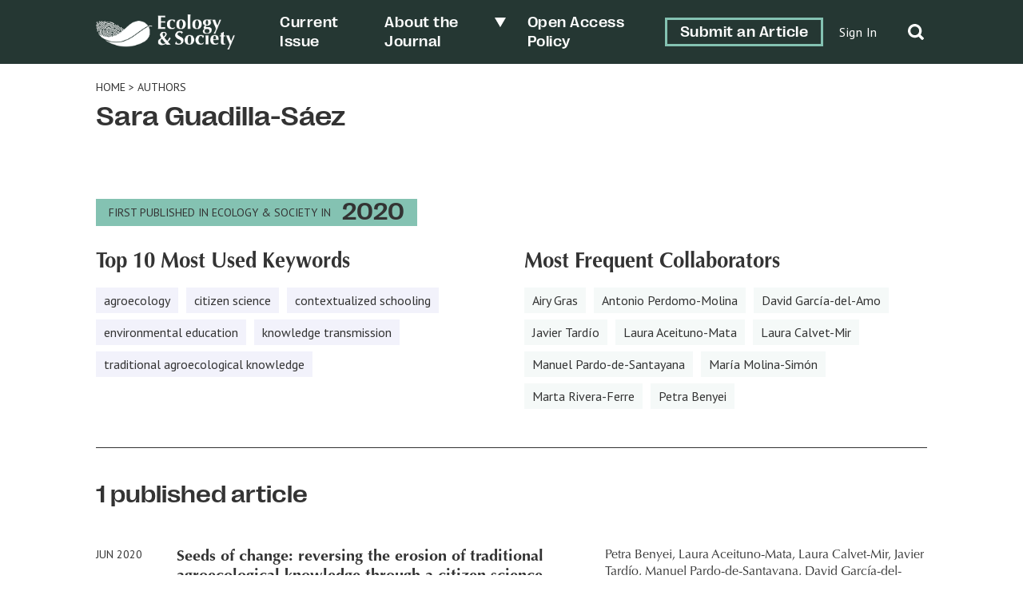

--- FILE ---
content_type: text/html; charset=UTF-8
request_url: https://ecologyandsociety.org/article-author/sara-guadilla-saez/
body_size: 13531
content:
	<!doctype html>
<html dir="ltr" lang="en-US" prefix="og: https://ogp.me/ns#">

<head>
	<meta charset="UTF-8" />
	<meta name="viewport" content="width=device-width, initial-scale=1" />
	<meta name="developer" content="Office/Bureau">
	<!-- Dublin Core meta fields -->
	<link title='schema(DC)' rel='schema.dc' href='http://purl.org/dc/elements/1.1/'/>
<meta name="dc.publisher" content="The Resilience Alliance" >
<meta name="dc.identifier" content="doi:10.5751/ES-11471-250219" >
<meta scheme="RFC1766" name="dc.language" content="en" >
<meta name="dc.title" lang="en" content="Seeds of change: reversing the erosion of traditional agroecological knowledge through a citizen science school program in Catalonia, Spain" >
<meta scheme="W3CDTF" name="dc.date" content="2020-06-29" >
<meta name="dc.source" content="Ecology and Society, Published online: 2020-06-29 | doi:10.5751/ES-11471-250219" >
<meta name="dc.rights" content="© 2020 by the author(s)" >
<meta name="dc.creator" content="Petra Benyei" >
<meta name="dc.creator" content="Laura Aceituno-Mata" >
<meta name="dc.creator" content="Laura Calvet-Mir" >
<meta name="dc.creator" content="Javier Tardío" >
<meta name="dc.creator" content="Manuel Pardo-de-Santayana" >
<meta name="dc.creator" content="David García-del-Amo" >
<meta name="dc.creator" content="Marta Rivera-Ferre" >
<meta name="dc.creator" content="María Molina-Simón" >
<meta name="dc.creator" content="Airy Gras" >
<meta name="dc.creator" content="Antonio Perdomo-Molina" >
<meta name="dc.creator" content="Sara Guadilla-Sáez" >
<meta name="dc.creator" content="Victoria Reyes-García" >
<meta name="citaton_title" content="Seeds of change: reversing the erosion of traditional agroecological knowledge through a citizen science school program in Catalonia, Spain" >
<meta name="citation_doi" content="doi:10.5751/ES-11471-250219" >
<meta name="citation_keywords" content="agroecology, citizen science, contextualized schooling, environmental education, knowledge transmission, traditional agroecological knowledge" >
<meta name="citation_publication_date" content="2020/06/29" >
<meta name="citation_issn" content="1708-3087" >
<meta name="citation_journal_title" content="Ecology and Society" >
<meta name="citation_volume" content="25" >
<meta name="citation_issue" content="2" >
<meta name="citation_pdf_url" content="https://www.ecologyandsociety.org/vol25/iss2/art19/ES-2020-11471.pdf" >
<meta name="citation_author" content="Petra Benyei" >
<meta name="citation_author" content="Laura Aceituno-Mata" >
<meta name="citation_author" content="Laura Calvet-Mir" >
<meta name="citation_author" content="Javier Tardío" >
<meta name="citation_author" content="Manuel Pardo-de-Santayana" >
<meta name="citation_author" content="David García-del-Amo" >
<meta name="citation_author" content="Marta Rivera-Ferre" >
<meta name="citation_author" content="María Molina-Simón" >
<meta name="citation_author" content="Airy Gras" >
<meta name="citation_author" content="Antonio Perdomo-Molina" >
<meta name="citation_author" content="Sara Guadilla-Sáez" >
<meta name="citation_author" content="Victoria Reyes-García" >
	<!-- SOCIAL META TAGS -->
			<meta property="og:title" content="Ecology &amp; Society: Seeds of change: reversing the erosion of traditional agroecological knowledge through a citizen science school program in Catalonia, Spain" />
		<meta property="twitter:title" content="Ecology &amp; Society: Seeds of change: reversing the erosion of traditional agroecological knowledge through a citizen science school program in Catalonia, Spain" />
		<meta property="og:url" content="https://ecologyandsociety.org/article-author/sara-guadilla-saez" />
			<meta property="og:description" content="Understanding valuation of and access to traditional agroecological knowledge (TAeK) in industrialized countries is key to designing initiatives that can reverse the erosion of TAeK. We explored these issues using a quasi-experimental design. We measured valuation and access to TAeK with a survey before and after an intervention based on a citizen science school program. The participants were Catalan agricultural technical students (<em>N</em> = 173), i.e., rural youth with an interest in agriculture and natural resources. We found that the study population values TAeK quite highly and accesses it relatively frequently outside the classroom. Moreover, the intervention, together with hands-on activities such as home gardening, had a positive effect on how much and how often students valued and accessed TAeK. Education programs such as the one presented here could become allies in agroecological transitions that require TAeK to be accessible and valued by future farmers." />
		<meta property="twitter:description" content="Understanding valuation of and access to traditional agroecological knowledge (TAeK) in industrialized countries is key to designing initiatives that can reverse the erosion of TAeK. We explored these issues using a quasi-experimental design. We measured valuation and access to TAeK with a survey before and after an intervention based on a citizen science school program. The participants were Catalan agricultural technical students (<em>N</em> = 173), i.e., rural youth with an interest in agriculture and natural resources. We found that the study population values TAeK quite highly and accesses it relatively frequently outside the classroom. Moreover, the intervention, together with hands-on activities such as home gardening, had a positive effect on how much and how often students valued and accessed TAeK. Education programs such as the one presented here could become allies in agroecological transitions that require TAeK to be accessible and valued by future farmers." />
					<meta property="og:image" content="http://ecologyandsociety.org/wp-content/uploads/2022/06/ES-SocialShare-1200x630-1.png" />
		<meta name="twitter:image" content="http://ecologyandsociety.org/wp-content/uploads/2022/06/ES-SocialShare-1200x630-1.png" />
		<meta name="twitter:card" content="summary_large_image">
	<title>Sara Guadilla-Sáez - Ecology &amp; Society</title>

		<!-- All in One SEO 4.8.6.1 - aioseo.com -->
	<meta name="robots" content="max-image-preview:large" />
	<link rel="canonical" href="https://ecologyandsociety.org/article-author/sara-guadilla-saez/" />
	<meta name="generator" content="All in One SEO (AIOSEO) 4.8.6.1" />
		<script type="application/ld+json" class="aioseo-schema">
			{"@context":"https:\/\/schema.org","@graph":[{"@type":"BreadcrumbList","@id":"https:\/\/ecologyandsociety.org\/article-author\/sara-guadilla-saez\/#breadcrumblist","itemListElement":[{"@type":"ListItem","@id":"https:\/\/ecologyandsociety.org#listItem","position":1,"name":"Home","item":"https:\/\/ecologyandsociety.org","nextItem":{"@type":"ListItem","@id":"https:\/\/ecologyandsociety.org\/article-author\/sara-guadilla-saez\/#listItem","name":"Sara Guadilla-S\u00e1ez"}},{"@type":"ListItem","@id":"https:\/\/ecologyandsociety.org\/article-author\/sara-guadilla-saez\/#listItem","position":2,"name":"Sara Guadilla-S\u00e1ez","previousItem":{"@type":"ListItem","@id":"https:\/\/ecologyandsociety.org#listItem","name":"Home"}}]},{"@type":"CollectionPage","@id":"https:\/\/ecologyandsociety.org\/article-author\/sara-guadilla-saez\/#collectionpage","url":"https:\/\/ecologyandsociety.org\/article-author\/sara-guadilla-saez\/","name":"Sara Guadilla-S\u00e1ez - Ecology & Society","inLanguage":"en-US","isPartOf":{"@id":"https:\/\/ecologyandsociety.org\/#website"},"breadcrumb":{"@id":"https:\/\/ecologyandsociety.org\/article-author\/sara-guadilla-saez\/#breadcrumblist"}},{"@type":"Organization","@id":"https:\/\/ecologyandsociety.org\/#organization","name":"Ecology & Society","description":"A journal of integrative science for resilience and sustainability","url":"https:\/\/ecologyandsociety.org\/","logo":{"@type":"ImageObject","url":"https:\/\/ecologyandsociety.org\/wp-content\/uploads\/2022\/04\/ES-Logo-Final_FullMark-H-W.png","@id":"https:\/\/ecologyandsociety.org\/article-author\/sara-guadilla-saez\/#organizationLogo","width":938,"height":238},"image":{"@id":"https:\/\/ecologyandsociety.org\/article-author\/sara-guadilla-saez\/#organizationLogo"}},{"@type":"WebSite","@id":"https:\/\/ecologyandsociety.org\/#website","url":"https:\/\/ecologyandsociety.org\/","name":"Ecology & Society","description":"A journal of integrative science for resilience and sustainability","inLanguage":"en-US","publisher":{"@id":"https:\/\/ecologyandsociety.org\/#organization"}}]}
		</script>
		<!-- All in One SEO -->

<link rel='dns-prefetch' href='//officebureau.ca' />
<link rel='dns-prefetch' href='//cdnjs.cloudflare.com' />
<link rel='dns-prefetch' href='//cdn.plu.mx' />
<link rel="alternate" type="application/rss+xml" title="Ecology &amp; Society &raquo; Sara Guadilla-Sáez Article Authors Feed" href="https://ecologyandsociety.org/article-author/sara-guadilla-saez/feed/" />
<style id='wp-img-auto-sizes-contain-inline-css' type='text/css'>
img:is([sizes=auto i],[sizes^="auto," i]){contain-intrinsic-size:3000px 1500px}
/*# sourceURL=wp-img-auto-sizes-contain-inline-css */
</style>
<style id='wp-emoji-styles-inline-css' type='text/css'>

	img.wp-smiley, img.emoji {
		display: inline !important;
		border: none !important;
		box-shadow: none !important;
		height: 1em !important;
		width: 1em !important;
		margin: 0 0.07em !important;
		vertical-align: -0.1em !important;
		background: none !important;
		padding: 0 !important;
	}
/*# sourceURL=wp-emoji-styles-inline-css */
</style>
<style id='wp-block-library-inline-css' type='text/css'>
:root{--wp-block-synced-color:#7a00df;--wp-block-synced-color--rgb:122,0,223;--wp-bound-block-color:var(--wp-block-synced-color);--wp-editor-canvas-background:#ddd;--wp-admin-theme-color:#007cba;--wp-admin-theme-color--rgb:0,124,186;--wp-admin-theme-color-darker-10:#006ba1;--wp-admin-theme-color-darker-10--rgb:0,107,160.5;--wp-admin-theme-color-darker-20:#005a87;--wp-admin-theme-color-darker-20--rgb:0,90,135;--wp-admin-border-width-focus:2px}@media (min-resolution:192dpi){:root{--wp-admin-border-width-focus:1.5px}}.wp-element-button{cursor:pointer}:root .has-very-light-gray-background-color{background-color:#eee}:root .has-very-dark-gray-background-color{background-color:#313131}:root .has-very-light-gray-color{color:#eee}:root .has-very-dark-gray-color{color:#313131}:root .has-vivid-green-cyan-to-vivid-cyan-blue-gradient-background{background:linear-gradient(135deg,#00d084,#0693e3)}:root .has-purple-crush-gradient-background{background:linear-gradient(135deg,#34e2e4,#4721fb 50%,#ab1dfe)}:root .has-hazy-dawn-gradient-background{background:linear-gradient(135deg,#faaca8,#dad0ec)}:root .has-subdued-olive-gradient-background{background:linear-gradient(135deg,#fafae1,#67a671)}:root .has-atomic-cream-gradient-background{background:linear-gradient(135deg,#fdd79a,#004a59)}:root .has-nightshade-gradient-background{background:linear-gradient(135deg,#330968,#31cdcf)}:root .has-midnight-gradient-background{background:linear-gradient(135deg,#020381,#2874fc)}:root{--wp--preset--font-size--normal:16px;--wp--preset--font-size--huge:42px}.has-regular-font-size{font-size:1em}.has-larger-font-size{font-size:2.625em}.has-normal-font-size{font-size:var(--wp--preset--font-size--normal)}.has-huge-font-size{font-size:var(--wp--preset--font-size--huge)}.has-text-align-center{text-align:center}.has-text-align-left{text-align:left}.has-text-align-right{text-align:right}.has-fit-text{white-space:nowrap!important}#end-resizable-editor-section{display:none}.aligncenter{clear:both}.items-justified-left{justify-content:flex-start}.items-justified-center{justify-content:center}.items-justified-right{justify-content:flex-end}.items-justified-space-between{justify-content:space-between}.screen-reader-text{border:0;clip-path:inset(50%);height:1px;margin:-1px;overflow:hidden;padding:0;position:absolute;width:1px;word-wrap:normal!important}.screen-reader-text:focus{background-color:#ddd;clip-path:none;color:#444;display:block;font-size:1em;height:auto;left:5px;line-height:normal;padding:15px 23px 14px;text-decoration:none;top:5px;width:auto;z-index:100000}html :where(.has-border-color){border-style:solid}html :where([style*=border-top-color]){border-top-style:solid}html :where([style*=border-right-color]){border-right-style:solid}html :where([style*=border-bottom-color]){border-bottom-style:solid}html :where([style*=border-left-color]){border-left-style:solid}html :where([style*=border-width]){border-style:solid}html :where([style*=border-top-width]){border-top-style:solid}html :where([style*=border-right-width]){border-right-style:solid}html :where([style*=border-bottom-width]){border-bottom-style:solid}html :where([style*=border-left-width]){border-left-style:solid}html :where(img[class*=wp-image-]){height:auto;max-width:100%}:where(figure){margin:0 0 1em}html :where(.is-position-sticky){--wp-admin--admin-bar--position-offset:var(--wp-admin--admin-bar--height,0px)}@media screen and (max-width:600px){html :where(.is-position-sticky){--wp-admin--admin-bar--position-offset:0px}}

/*# sourceURL=wp-block-library-inline-css */
</style><style id='global-styles-inline-css' type='text/css'>
:root{--wp--preset--aspect-ratio--square: 1;--wp--preset--aspect-ratio--4-3: 4/3;--wp--preset--aspect-ratio--3-4: 3/4;--wp--preset--aspect-ratio--3-2: 3/2;--wp--preset--aspect-ratio--2-3: 2/3;--wp--preset--aspect-ratio--16-9: 16/9;--wp--preset--aspect-ratio--9-16: 9/16;--wp--preset--color--black: #000000;--wp--preset--color--cyan-bluish-gray: #abb8c3;--wp--preset--color--white: #ffffff;--wp--preset--color--pale-pink: #f78da7;--wp--preset--color--vivid-red: #cf2e2e;--wp--preset--color--luminous-vivid-orange: #ff6900;--wp--preset--color--luminous-vivid-amber: #fcb900;--wp--preset--color--light-green-cyan: #7bdcb5;--wp--preset--color--vivid-green-cyan: #00d084;--wp--preset--color--pale-cyan-blue: #8ed1fc;--wp--preset--color--vivid-cyan-blue: #0693e3;--wp--preset--color--vivid-purple: #9b51e0;--wp--preset--color--primary-text-colour: #333333;--wp--preset--color--text-colour-light: white;--wp--preset--color--primary-colour: #84C2B2;--wp--preset--color--primary-colour-light: #F5F9F8;--wp--preset--color--primary-colour-medium: #C9DECA;--wp--preset--color--primary-colour-bold: #276C5A;--wp--preset--color--primary-colour-dark: #253733;--wp--preset--color--secondary-colour: #55567A;--wp--preset--color--secondary-colour-light: #f2f2fb;--wp--preset--color--secondary-colour-medium: #BDBEEA;--wp--preset--color--secondary-colour-bold: #7D7D99;--wp--preset--color--secondary-colour-dark: #30304C;--wp--preset--gradient--vivid-cyan-blue-to-vivid-purple: linear-gradient(135deg,rgb(6,147,227) 0%,rgb(155,81,224) 100%);--wp--preset--gradient--light-green-cyan-to-vivid-green-cyan: linear-gradient(135deg,rgb(122,220,180) 0%,rgb(0,208,130) 100%);--wp--preset--gradient--luminous-vivid-amber-to-luminous-vivid-orange: linear-gradient(135deg,rgb(252,185,0) 0%,rgb(255,105,0) 100%);--wp--preset--gradient--luminous-vivid-orange-to-vivid-red: linear-gradient(135deg,rgb(255,105,0) 0%,rgb(207,46,46) 100%);--wp--preset--gradient--very-light-gray-to-cyan-bluish-gray: linear-gradient(135deg,rgb(238,238,238) 0%,rgb(169,184,195) 100%);--wp--preset--gradient--cool-to-warm-spectrum: linear-gradient(135deg,rgb(74,234,220) 0%,rgb(151,120,209) 20%,rgb(207,42,186) 40%,rgb(238,44,130) 60%,rgb(251,105,98) 80%,rgb(254,248,76) 100%);--wp--preset--gradient--blush-light-purple: linear-gradient(135deg,rgb(255,206,236) 0%,rgb(152,150,240) 100%);--wp--preset--gradient--blush-bordeaux: linear-gradient(135deg,rgb(254,205,165) 0%,rgb(254,45,45) 50%,rgb(107,0,62) 100%);--wp--preset--gradient--luminous-dusk: linear-gradient(135deg,rgb(255,203,112) 0%,rgb(199,81,192) 50%,rgb(65,88,208) 100%);--wp--preset--gradient--pale-ocean: linear-gradient(135deg,rgb(255,245,203) 0%,rgb(182,227,212) 50%,rgb(51,167,181) 100%);--wp--preset--gradient--electric-grass: linear-gradient(135deg,rgb(202,248,128) 0%,rgb(113,206,126) 100%);--wp--preset--gradient--midnight: linear-gradient(135deg,rgb(2,3,129) 0%,rgb(40,116,252) 100%);--wp--preset--font-size--small: 13px;--wp--preset--font-size--medium: 20px;--wp--preset--font-size--large: 36px;--wp--preset--font-size--x-large: 42px;--wp--preset--spacing--20: 0.44rem;--wp--preset--spacing--30: 0.67rem;--wp--preset--spacing--40: 1rem;--wp--preset--spacing--50: 1.5rem;--wp--preset--spacing--60: 2.25rem;--wp--preset--spacing--70: 3.38rem;--wp--preset--spacing--80: 5.06rem;--wp--preset--shadow--natural: 6px 6px 9px rgba(0, 0, 0, 0.2);--wp--preset--shadow--deep: 12px 12px 50px rgba(0, 0, 0, 0.4);--wp--preset--shadow--sharp: 6px 6px 0px rgba(0, 0, 0, 0.2);--wp--preset--shadow--outlined: 6px 6px 0px -3px rgb(255, 255, 255), 6px 6px rgb(0, 0, 0);--wp--preset--shadow--crisp: 6px 6px 0px rgb(0, 0, 0);}:where(body) { margin: 0; }.wp-site-blocks > .alignleft { float: left; margin-right: 2em; }.wp-site-blocks > .alignright { float: right; margin-left: 2em; }.wp-site-blocks > .aligncenter { justify-content: center; margin-left: auto; margin-right: auto; }:where(.is-layout-flex){gap: 0.5em;}:where(.is-layout-grid){gap: 0.5em;}.is-layout-flow > .alignleft{float: left;margin-inline-start: 0;margin-inline-end: 2em;}.is-layout-flow > .alignright{float: right;margin-inline-start: 2em;margin-inline-end: 0;}.is-layout-flow > .aligncenter{margin-left: auto !important;margin-right: auto !important;}.is-layout-constrained > .alignleft{float: left;margin-inline-start: 0;margin-inline-end: 2em;}.is-layout-constrained > .alignright{float: right;margin-inline-start: 2em;margin-inline-end: 0;}.is-layout-constrained > .aligncenter{margin-left: auto !important;margin-right: auto !important;}.is-layout-constrained > :where(:not(.alignleft):not(.alignright):not(.alignfull)){margin-left: auto !important;margin-right: auto !important;}body .is-layout-flex{display: flex;}.is-layout-flex{flex-wrap: wrap;align-items: center;}.is-layout-flex > :is(*, div){margin: 0;}body .is-layout-grid{display: grid;}.is-layout-grid > :is(*, div){margin: 0;}body{padding-top: 0px;padding-right: 0px;padding-bottom: 0px;padding-left: 0px;}a:where(:not(.wp-element-button)){text-decoration: underline;}:root :where(.wp-element-button, .wp-block-button__link){background-color: #32373c;border-width: 0;color: #fff;font-family: inherit;font-size: inherit;font-style: inherit;font-weight: inherit;letter-spacing: inherit;line-height: inherit;padding-top: calc(0.667em + 2px);padding-right: calc(1.333em + 2px);padding-bottom: calc(0.667em + 2px);padding-left: calc(1.333em + 2px);text-decoration: none;text-transform: inherit;}.has-black-color{color: var(--wp--preset--color--black) !important;}.has-cyan-bluish-gray-color{color: var(--wp--preset--color--cyan-bluish-gray) !important;}.has-white-color{color: var(--wp--preset--color--white) !important;}.has-pale-pink-color{color: var(--wp--preset--color--pale-pink) !important;}.has-vivid-red-color{color: var(--wp--preset--color--vivid-red) !important;}.has-luminous-vivid-orange-color{color: var(--wp--preset--color--luminous-vivid-orange) !important;}.has-luminous-vivid-amber-color{color: var(--wp--preset--color--luminous-vivid-amber) !important;}.has-light-green-cyan-color{color: var(--wp--preset--color--light-green-cyan) !important;}.has-vivid-green-cyan-color{color: var(--wp--preset--color--vivid-green-cyan) !important;}.has-pale-cyan-blue-color{color: var(--wp--preset--color--pale-cyan-blue) !important;}.has-vivid-cyan-blue-color{color: var(--wp--preset--color--vivid-cyan-blue) !important;}.has-vivid-purple-color{color: var(--wp--preset--color--vivid-purple) !important;}.has-primary-text-colour-color{color: var(--wp--preset--color--primary-text-colour) !important;}.has-text-colour-light-color{color: var(--wp--preset--color--text-colour-light) !important;}.has-primary-colour-color{color: var(--wp--preset--color--primary-colour) !important;}.has-primary-colour-light-color{color: var(--wp--preset--color--primary-colour-light) !important;}.has-primary-colour-medium-color{color: var(--wp--preset--color--primary-colour-medium) !important;}.has-primary-colour-bold-color{color: var(--wp--preset--color--primary-colour-bold) !important;}.has-primary-colour-dark-color{color: var(--wp--preset--color--primary-colour-dark) !important;}.has-secondary-colour-color{color: var(--wp--preset--color--secondary-colour) !important;}.has-secondary-colour-light-color{color: var(--wp--preset--color--secondary-colour-light) !important;}.has-secondary-colour-medium-color{color: var(--wp--preset--color--secondary-colour-medium) !important;}.has-secondary-colour-bold-color{color: var(--wp--preset--color--secondary-colour-bold) !important;}.has-secondary-colour-dark-color{color: var(--wp--preset--color--secondary-colour-dark) !important;}.has-black-background-color{background-color: var(--wp--preset--color--black) !important;}.has-cyan-bluish-gray-background-color{background-color: var(--wp--preset--color--cyan-bluish-gray) !important;}.has-white-background-color{background-color: var(--wp--preset--color--white) !important;}.has-pale-pink-background-color{background-color: var(--wp--preset--color--pale-pink) !important;}.has-vivid-red-background-color{background-color: var(--wp--preset--color--vivid-red) !important;}.has-luminous-vivid-orange-background-color{background-color: var(--wp--preset--color--luminous-vivid-orange) !important;}.has-luminous-vivid-amber-background-color{background-color: var(--wp--preset--color--luminous-vivid-amber) !important;}.has-light-green-cyan-background-color{background-color: var(--wp--preset--color--light-green-cyan) !important;}.has-vivid-green-cyan-background-color{background-color: var(--wp--preset--color--vivid-green-cyan) !important;}.has-pale-cyan-blue-background-color{background-color: var(--wp--preset--color--pale-cyan-blue) !important;}.has-vivid-cyan-blue-background-color{background-color: var(--wp--preset--color--vivid-cyan-blue) !important;}.has-vivid-purple-background-color{background-color: var(--wp--preset--color--vivid-purple) !important;}.has-primary-text-colour-background-color{background-color: var(--wp--preset--color--primary-text-colour) !important;}.has-text-colour-light-background-color{background-color: var(--wp--preset--color--text-colour-light) !important;}.has-primary-colour-background-color{background-color: var(--wp--preset--color--primary-colour) !important;}.has-primary-colour-light-background-color{background-color: var(--wp--preset--color--primary-colour-light) !important;}.has-primary-colour-medium-background-color{background-color: var(--wp--preset--color--primary-colour-medium) !important;}.has-primary-colour-bold-background-color{background-color: var(--wp--preset--color--primary-colour-bold) !important;}.has-primary-colour-dark-background-color{background-color: var(--wp--preset--color--primary-colour-dark) !important;}.has-secondary-colour-background-color{background-color: var(--wp--preset--color--secondary-colour) !important;}.has-secondary-colour-light-background-color{background-color: var(--wp--preset--color--secondary-colour-light) !important;}.has-secondary-colour-medium-background-color{background-color: var(--wp--preset--color--secondary-colour-medium) !important;}.has-secondary-colour-bold-background-color{background-color: var(--wp--preset--color--secondary-colour-bold) !important;}.has-secondary-colour-dark-background-color{background-color: var(--wp--preset--color--secondary-colour-dark) !important;}.has-black-border-color{border-color: var(--wp--preset--color--black) !important;}.has-cyan-bluish-gray-border-color{border-color: var(--wp--preset--color--cyan-bluish-gray) !important;}.has-white-border-color{border-color: var(--wp--preset--color--white) !important;}.has-pale-pink-border-color{border-color: var(--wp--preset--color--pale-pink) !important;}.has-vivid-red-border-color{border-color: var(--wp--preset--color--vivid-red) !important;}.has-luminous-vivid-orange-border-color{border-color: var(--wp--preset--color--luminous-vivid-orange) !important;}.has-luminous-vivid-amber-border-color{border-color: var(--wp--preset--color--luminous-vivid-amber) !important;}.has-light-green-cyan-border-color{border-color: var(--wp--preset--color--light-green-cyan) !important;}.has-vivid-green-cyan-border-color{border-color: var(--wp--preset--color--vivid-green-cyan) !important;}.has-pale-cyan-blue-border-color{border-color: var(--wp--preset--color--pale-cyan-blue) !important;}.has-vivid-cyan-blue-border-color{border-color: var(--wp--preset--color--vivid-cyan-blue) !important;}.has-vivid-purple-border-color{border-color: var(--wp--preset--color--vivid-purple) !important;}.has-primary-text-colour-border-color{border-color: var(--wp--preset--color--primary-text-colour) !important;}.has-text-colour-light-border-color{border-color: var(--wp--preset--color--text-colour-light) !important;}.has-primary-colour-border-color{border-color: var(--wp--preset--color--primary-colour) !important;}.has-primary-colour-light-border-color{border-color: var(--wp--preset--color--primary-colour-light) !important;}.has-primary-colour-medium-border-color{border-color: var(--wp--preset--color--primary-colour-medium) !important;}.has-primary-colour-bold-border-color{border-color: var(--wp--preset--color--primary-colour-bold) !important;}.has-primary-colour-dark-border-color{border-color: var(--wp--preset--color--primary-colour-dark) !important;}.has-secondary-colour-border-color{border-color: var(--wp--preset--color--secondary-colour) !important;}.has-secondary-colour-light-border-color{border-color: var(--wp--preset--color--secondary-colour-light) !important;}.has-secondary-colour-medium-border-color{border-color: var(--wp--preset--color--secondary-colour-medium) !important;}.has-secondary-colour-bold-border-color{border-color: var(--wp--preset--color--secondary-colour-bold) !important;}.has-secondary-colour-dark-border-color{border-color: var(--wp--preset--color--secondary-colour-dark) !important;}.has-vivid-cyan-blue-to-vivid-purple-gradient-background{background: var(--wp--preset--gradient--vivid-cyan-blue-to-vivid-purple) !important;}.has-light-green-cyan-to-vivid-green-cyan-gradient-background{background: var(--wp--preset--gradient--light-green-cyan-to-vivid-green-cyan) !important;}.has-luminous-vivid-amber-to-luminous-vivid-orange-gradient-background{background: var(--wp--preset--gradient--luminous-vivid-amber-to-luminous-vivid-orange) !important;}.has-luminous-vivid-orange-to-vivid-red-gradient-background{background: var(--wp--preset--gradient--luminous-vivid-orange-to-vivid-red) !important;}.has-very-light-gray-to-cyan-bluish-gray-gradient-background{background: var(--wp--preset--gradient--very-light-gray-to-cyan-bluish-gray) !important;}.has-cool-to-warm-spectrum-gradient-background{background: var(--wp--preset--gradient--cool-to-warm-spectrum) !important;}.has-blush-light-purple-gradient-background{background: var(--wp--preset--gradient--blush-light-purple) !important;}.has-blush-bordeaux-gradient-background{background: var(--wp--preset--gradient--blush-bordeaux) !important;}.has-luminous-dusk-gradient-background{background: var(--wp--preset--gradient--luminous-dusk) !important;}.has-pale-ocean-gradient-background{background: var(--wp--preset--gradient--pale-ocean) !important;}.has-electric-grass-gradient-background{background: var(--wp--preset--gradient--electric-grass) !important;}.has-midnight-gradient-background{background: var(--wp--preset--gradient--midnight) !important;}.has-small-font-size{font-size: var(--wp--preset--font-size--small) !important;}.has-medium-font-size{font-size: var(--wp--preset--font-size--medium) !important;}.has-large-font-size{font-size: var(--wp--preset--font-size--large) !important;}.has-x-large-font-size{font-size: var(--wp--preset--font-size--x-large) !important;}
/*# sourceURL=global-styles-inline-css */
</style>

<link rel='stylesheet' id='ctf_styles-css' href='https://ecologyandsociety.org/wp-content/plugins/custom-twitter-feeds/css/ctf-styles.min.css?ver=2.3.1' type='text/css' media='all' />
<link rel='stylesheet' id='nua-styles-css' href='https://ecologyandsociety.org/wp-content/themes/ecologyandsociety/styles/style.css?ver=1.0.1' type='text/css' media='all' />
<link rel='stylesheet' id='ob-swiper-css' href='https://cdnjs.cloudflare.com/ajax/libs/Swiper/8.0.7/swiper-bundle.css?ver=6.9' type='text/css' media='all' />
<script type="text/javascript" src="https://ecologyandsociety.org/wp-includes/js/jquery/jquery.min.js?ver=3.7.1" id="jquery-core-js"></script>
<script type="text/javascript" src="https://ecologyandsociety.org/wp-includes/js/jquery/jquery-migrate.min.js?ver=3.4.1" id="jquery-migrate-js"></script>
<link rel="https://api.w.org/" href="https://ecologyandsociety.org/wp-json/" /><link rel="alternate" title="JSON" type="application/json" href="https://ecologyandsociety.org/wp-json/wp/v2/article-author/3378" /><link rel="EditURI" type="application/rsd+xml" title="RSD" href="https://ecologyandsociety.org/xmlrpc.php?rsd" />
<meta name="generator" content="WordPress 6.9" />
<link rel="icon" href="https://ecologyandsociety.org/wp-content/uploads/2022/04/cropped-ES-Logo-Final_MiniMark-V-CMYK-32x32.png" sizes="32x32" />
<link rel="icon" href="https://ecologyandsociety.org/wp-content/uploads/2022/04/cropped-ES-Logo-Final_MiniMark-V-CMYK-192x192.png" sizes="192x192" />
<link rel="apple-touch-icon" href="https://ecologyandsociety.org/wp-content/uploads/2022/04/cropped-ES-Logo-Final_MiniMark-V-CMYK-180x180.png" />
<meta name="msapplication-TileImage" content="https://ecologyandsociety.org/wp-content/uploads/2022/04/cropped-ES-Logo-Final_MiniMark-V-CMYK-270x270.png" />
<style>.grecaptcha-badge{display:none!important;}</style>	<link rel="preconnect" href="https://fonts.googleapis.com">
	<link rel="preconnect" href="https://fonts.gstatic.com" crossorigin>
	<link href="https://fonts.googleapis.com/css2?family=PT+Sans:wght@400;700&family=Rosario:ital,wght@0,400;0,500;0,700;1,400;1,500;1,700&display=swap" rel="stylesheet">
	<!-- Set css variables here -->
	<style>
		:root {
			--primary-text-colour: #333333;
			--text-colour-light: white;
			--primary-colour: #84C2B2;
			--primary-colour-light: #F5F9F8;
			--primary-colour-medium: #C9DECA;
			--primary-colour-bold: #276C5A;
			--primary-colour-dark: #253733;
			--secondary-colour: #55567A;
			--secondary-colour-light: #f2f2fb;
			--secondary-colour-medium: #BDBEEA;
			--secondary-colour-bold: #7D7D99;
			--secondary-colour-dark: #30304C;
			--primary-font: "Optima", sans-serif;
			--secondary-font: "PPRightGrotesk", sans-serif;
			--tertiary-font: "PT Sans", sans-serif;
			--primary-pattern: ;
			--primary-pattern-white: ;
			--secondary-pattern: url(https://ecologyandsociety.org/wp-content/uploads/2022/03/es-patterns_minidots-black.png);
			--secondary-pattern-white: url(https://ecologyandsociety.org/wp-content/uploads/2022/05/es-patterns_minidots-white.png);
			--tertiary-pattern: ;
			--tertiary-pattern-white: ;
					}
	</style>
</head>

<body class="archive tax-article-author term-sara-guadilla-saez term-3378 wp-custom-logo wp-theme-ecologyandsociety journal--es">
	<!-- Global site tag (gtag.js) - Google Analytics -->
	<script async src="https://www.googletagmanager.com/gtag/js?id=G-6BLTMC6B9N"></script>
	<script>
		window.dataLayer = window.dataLayer || [];

		function gtag() {
			dataLayer.push(arguments);
		}
		gtag('js', new Date());

		gtag('config', 'G-6BLTMC6B9N');
	</script>
		<a class="skip-link screen-reader-text" href="#content">Skip to content</a>
	<div hidden="hidden" class="visuallyhidden">
		<span id="new-window">Opens in a new window</span>
		<span id="external-site">Opens an external site</span>
		<span id="new-window-external-site">Opens an external site in a new window</span>
	</div>
	<header id="header" class="site-header">
		<div class="container flex-container">
			<a href="https://ecologyandsociety.org/" class="custom-logo-link" rel="home"><img width="938" height="238" src="https://ecologyandsociety.org/wp-content/uploads/2022/04/ES-Logo-Final_FullMark-H-W.png" class="custom-logo" alt="Ecology &amp; Society" decoding="async" fetchpriority="high" srcset="https://ecologyandsociety.org/wp-content/uploads/2022/04/ES-Logo-Final_FullMark-H-W.png 938w, https://ecologyandsociety.org/wp-content/uploads/2022/04/ES-Logo-Final_FullMark-H-W-300x76.png 300w, https://ecologyandsociety.org/wp-content/uploads/2022/04/ES-Logo-Final_FullMark-H-W-768x195.png 768w" sizes="(max-width: 938px) 100vw, 938px" /></a>			<button class="site-header__hamburger"><span></span></button>
			<nav class="site-nav"><ul id="menu-header-menu" class="menu"><li id="menu-item-35" class="menu-item menu-item-type-custom menu-item-object-custom menu-item-35"><a class="current" href="https://ecologyandsociety.org/vol31/iss1/">Current Issue</a></li>
<li id="menu-item-3883" class="menu-item menu-item-type-custom menu-item-object-custom menu-item-has-children menu-item-3883"><a>About the Journal</a>
<ul class="sub-menu">
	<li id="menu-item-3882" class="menu-item menu-item-type-post_type menu-item-object-page menu-item-3882"><a href="https://ecologyandsociety.org/our-editors/">Our Editors</a></li>
	<li id="menu-item-4309" class="menu-item menu-item-type-post_type menu-item-object-page menu-item-4309"><a href="https://ecologyandsociety.org/policies/">Policies</a></li>
	<li id="menu-item-4333" class="menu-item menu-item-type-post_type menu-item-object-page menu-item-4333"><a href="https://ecologyandsociety.org/submissions/">Submissions</a></li>
	<li id="menu-item-4345" class="menu-item menu-item-type-post_type menu-item-object-page menu-item-4345"><a href="https://ecologyandsociety.org/contact/">Contact</a></li>
</ul>
</li>
<li id="menu-item-4382" class="menu-item menu-item-type-post_type menu-item-object-page menu-item-4382"><a href="https://ecologyandsociety.org/policies/">Open Access Policy</a></li>
<li id="menu-item-4348" class="btn--outline menu-item menu-item-type-post_type menu-item-object-page menu-item-4348"><a href="https://ecologyandsociety.org/submissions/">Submit an Article</a></li>
<li id="menu-item-4306" class="login menu-item menu-item-type-post_type menu-item-object-page menu-item-4306"><a href="https://ecologyandsociety.org/sign-in/">Sign In</a></li>
</ul></nav>			<div class="site-header__search">
				<div class="search-toggle open-search">
					<svg width="20px" height="20px" viewBox="0 0 20 20" version="1.1" xmlns="http://www.w3.org/2000/svg" xmlns:xlink="http://www.w3.org/1999/xlink">
    <title>Icons/Search</title>
    <defs>
        <polygon id="path-1" points="7.11109052e-16 0 20 0 20 20.0068144 7.11109052e-16 20.0068144"></polygon>
    </defs>
    <g id="Symbols" stroke="none" stroke-width="1" fill="none" fill-rule="evenodd">
        <g id="UI/Icons/Search" transform="translate(0.000000, -0.000000)">
            <path d="M8.63881396,14.052051 C7.20328633,14.052051 5.8265643,13.4818364 4.81145393,12.4667974 C3.79645061,11.4517941 3.22620038,10.0750721 3.22620038,8.63940171 C3.22620038,7.20387407 3.79641493,5.82729478 4.81145393,4.81207736 C5.82645725,3.79707404 7.20317928,3.22678812 8.63881396,3.22678812 C10.0742345,3.22678812 11.4509566,3.79700268 12.4658172,4.81207736 C13.4809632,5.82708068 14.0512135,7.20380271 14.0512135,8.63940171 C14.0512135,10.0749293 13.4809989,11.4516514 12.4658172,12.4667974 C11.4508138,13.4818007 10.0740918,14.052051 8.63881396,14.052051 L8.63881396,14.052051 Z M19.6623673,17.1692477 L15.8453554,13.3522714 C17.0142595,11.5665864 17.4798158,9.41104687 17.152103,7.30221646 C16.8242475,5.193279 15.7263168,3.28074084 14.0705536,1.93402822 C12.4149332,0.587458343 10.3188416,-0.097512784 8.18713838,0.0112133582 C6.05564925,0.120082232 4.04041538,1.01519063 2.53031025,2.52336888 C1.02034785,4.03168986 0.12295574,6.04610302 0.011731787,8.17734237 C-0.0994921661,10.3085817 0.583230931,12.4054226 1.92787393,14.0628986 C3.27255261,15.7201962 5.18394891,16.8201964 7.29245818,17.1504427 C9.40096745,17.4806533 11.5569351,17.0174521 13.3439404,15.8506176 L17.1623797,19.6690925 C17.3786901,19.8852959 17.6719688,20.0068323 17.977915,20.0068323 C18.2837184,20.0068323 18.5771398,19.8852959 18.7934503,19.6690925 L19.6622603,18.8002469 L19.6622603,18.8001041 C19.8786064,18.5837937 20,18.290515 20,17.9846045 C20,17.6788011 19.8786064,17.3853797 19.6622603,17.1690693 L19.6623673,17.1692477 Z" id="Fill-1" fill="white"></path>
        </g>
    </g>
</svg>				</div>
				<div class="search-toggle close-search">
					<svg width="30px" height="30px" viewBox="0 0 30 30" version="1.1" xmlns="http://www.w3.org/2000/svg" xmlns:xlink="http://www.w3.org/1999/xlink">
    <title>Icons/Close</title>
    <g id="Symbols" stroke="none" stroke-width="1" fill="none" fill-rule="evenodd" stroke-linecap="square">
        <g id="Icons/Close" stroke="#FFFFFF" stroke-width="5">
            <line x1="3.56073625" y1="3.6039203" x2="26.89526" y2="26.9384441" id="Line-4"></line>
            <line x1="27.2488134" y1="3.25036691" x2="3.91428964" y2="26.5848907" id="Line-4"></line>
        </g>
    </g>
</svg>				</div>
			</div>
		</div>
					<div class="site-header__search-bar">
				<div class="container">
					<form class="site-header__search-form" action="/">
						<div class="site-header__search-input-container">
							<svg width="20px" height="20px" viewBox="0 0 20 20" version="1.1" xmlns="http://www.w3.org/2000/svg" xmlns:xlink="http://www.w3.org/1999/xlink">
    <title>Icons/Search</title>
    <defs>
        <polygon id="path-1" points="7.11109052e-16 0 20 0 20 20.0068144 7.11109052e-16 20.0068144"></polygon>
    </defs>
    <g id="Symbols" stroke="none" stroke-width="1" fill="none" fill-rule="evenodd">
        <g id="UI/Icons/Search" transform="translate(0.000000, -0.000000)">
            <path d="M8.63881396,14.052051 C7.20328633,14.052051 5.8265643,13.4818364 4.81145393,12.4667974 C3.79645061,11.4517941 3.22620038,10.0750721 3.22620038,8.63940171 C3.22620038,7.20387407 3.79641493,5.82729478 4.81145393,4.81207736 C5.82645725,3.79707404 7.20317928,3.22678812 8.63881396,3.22678812 C10.0742345,3.22678812 11.4509566,3.79700268 12.4658172,4.81207736 C13.4809632,5.82708068 14.0512135,7.20380271 14.0512135,8.63940171 C14.0512135,10.0749293 13.4809989,11.4516514 12.4658172,12.4667974 C11.4508138,13.4818007 10.0740918,14.052051 8.63881396,14.052051 L8.63881396,14.052051 Z M19.6623673,17.1692477 L15.8453554,13.3522714 C17.0142595,11.5665864 17.4798158,9.41104687 17.152103,7.30221646 C16.8242475,5.193279 15.7263168,3.28074084 14.0705536,1.93402822 C12.4149332,0.587458343 10.3188416,-0.097512784 8.18713838,0.0112133582 C6.05564925,0.120082232 4.04041538,1.01519063 2.53031025,2.52336888 C1.02034785,4.03168986 0.12295574,6.04610302 0.011731787,8.17734237 C-0.0994921661,10.3085817 0.583230931,12.4054226 1.92787393,14.0628986 C3.27255261,15.7201962 5.18394891,16.8201964 7.29245818,17.1504427 C9.40096745,17.4806533 11.5569351,17.0174521 13.3439404,15.8506176 L17.1623797,19.6690925 C17.3786901,19.8852959 17.6719688,20.0068323 17.977915,20.0068323 C18.2837184,20.0068323 18.5771398,19.8852959 18.7934503,19.6690925 L19.6622603,18.8002469 L19.6622603,18.8001041 C19.8786064,18.5837937 20,18.290515 20,17.9846045 C20,17.6788011 19.8786064,17.3853797 19.6622603,17.1690693 L19.6623673,17.1692477 Z" id="Fill-1" fill="white"></path>
        </g>
    </g>
</svg>
															<input id="nav_search" aria-label="Search" type="text" name="s" placeholder="Enter a keyword to start your search">
							
						</div>
						<button type="submit" aria-label="Submit Search" class="btn btn--search">Search</button>
					</form>
									</div>
			</div>
			</header>
	<div id="content" class="site-content">
		<main id="main" class="site-main" role="main">

        <div class="header">
            <div class="container">
                <div class="breadcrumb overline"><a href="https://ecologyandsociety.org">Home</a> > Authors</div>
                                <h1>Sara Guadilla-Sáez</h1>
            </div>
        </div>
        <div class="author">
            <div class="container">
                <div class="author__callout">
                                            <div class="overline">First published in Ecology &amp; Society in <span>2020</span></div>
                                    </div>
                <div class="author__extras flex-container">
                    <div class="author__keywords">
                                                                            <h3>Top 10 Most Used Keywords</h3>
                            <div class="author__termlist">
                                                                    <a href="https://ecologyandsociety.org/tag/agroecology/" class="btn btn--term">agroecology</a>
                                                                    <a href="https://ecologyandsociety.org/tag/citizen-science/" class="btn btn--term">citizen science</a>
                                                                    <a href="https://ecologyandsociety.org/tag/contextualized-schooling/" class="btn btn--term">contextualized schooling</a>
                                                                    <a href="https://ecologyandsociety.org/tag/environmental-education/" class="btn btn--term">environmental education</a>
                                                                    <a href="https://ecologyandsociety.org/tag/knowledge-transmission/" class="btn btn--term">knowledge transmission</a>
                                                                    <a href="https://ecologyandsociety.org/tag/traditional-agroecological-knowledge/" class="btn btn--term">traditional agroecological knowledge</a>
                                                            </div>
                                            </div>
                    <div class="author__collab">
                                                                            <h3>Most Frequent Collaborators</h3>
                            <div class="author__termlist">
                                                                    <a href="https://ecologyandsociety.org/article-author/airy-gras/" class="btn btn--term btn--author">Airy Gras</a>
                                                                    <a href="https://ecologyandsociety.org/article-author/antonio-perdomo-molina/" class="btn btn--term btn--author">Antonio Perdomo-Molina</a>
                                                                    <a href="https://ecologyandsociety.org/article-author/david-garcia-del-amo/" class="btn btn--term btn--author">David García-del-Amo</a>
                                                                    <a href="https://ecologyandsociety.org/article-author/javier-tardio/" class="btn btn--term btn--author">Javier Tardío</a>
                                                                    <a href="https://ecologyandsociety.org/article-author/laura-aceituno-mata/" class="btn btn--term btn--author">Laura Aceituno-Mata</a>
                                                                    <a href="https://ecologyandsociety.org/article-author/laura-calvet-mir/" class="btn btn--term btn--author">Laura Calvet-Mir</a>
                                                                    <a href="https://ecologyandsociety.org/article-author/manuel-pardo-de-santayana/" class="btn btn--term btn--author">Manuel Pardo-de-Santayana</a>
                                                                    <a href="https://ecologyandsociety.org/article-author/maria-molina-simon/" class="btn btn--term btn--author">María Molina-Simón</a>
                                                                    <a href="https://ecologyandsociety.org/article-author/marta-rivera-ferre/" class="btn btn--term btn--author">Marta Rivera-Ferre</a>
                                                                    <a href="https://ecologyandsociety.org/article-author/petra-benyei/" class="btn btn--term btn--author">Petra Benyei</a>
                                                            </div>
                                            </div>
                </div>
            </div>
            <div class="toc container">
                                    <h2>1 published article</h2>
                                <ul>
                                    <li>
                        <span class="overline">Jun 2020</span>
                        <h3 class="toc__title"><a href="https://ecologyandsociety.org/vol25/iss2/art19/">Seeds of change: reversing the erosion of traditional agroecological knowledge through a citizen science school program in Catalonia, Spain</a></h3>
                        <span>
                                                        <div class="toc__authors">                                    <a href="https://ecologyandsociety.org/article-author/petra-benyei/" class="author__name">Petra Benyei,</a>
                                                                    <a href="https://ecologyandsociety.org/article-author/laura-aceituno-mata/" class="author__name">Laura Aceituno-Mata,</a>
                                                                    <a href="https://ecologyandsociety.org/article-author/laura-calvet-mir/" class="author__name">Laura Calvet-Mir,</a>
                                                                    <a href="https://ecologyandsociety.org/article-author/javier-tardio/" class="author__name">Javier Tardío,</a>
                                                                    <a href="https://ecologyandsociety.org/article-author/manuel-pardo-de-santayana/" class="author__name">Manuel Pardo-de-Santayana,</a>
                                                                    <a href="https://ecologyandsociety.org/article-author/david-garcia-del-amo/" class="author__name">David García-del-Amo,</a>
                                                                    <a href="https://ecologyandsociety.org/article-author/marta-rivera-ferre/" class="author__name">Marta Rivera-Ferre,</a>
                                                                    <a href="https://ecologyandsociety.org/article-author/maria-molina-simon/" class="author__name">María Molina-Simón,</a>
                                                                    <a href="https://ecologyandsociety.org/article-author/airy-gras/" class="author__name">Airy Gras,</a>
                                                                    <a href="https://ecologyandsociety.org/article-author/antonio-perdomo-molina/" class="author__name">Antonio Perdomo-Molina,</a>
                                                                    <a href="https://ecologyandsociety.org/article-author/sara-guadilla-saez/" class="author__name">Sara Guadilla-Sáez,</a>
                                                                    <a href="https://ecologyandsociety.org/article-author/victoria-reyes-garcia/" class="author__name">Victoria Reyes-García</a>
                                                            </div>
                        </span>
                    </li>
                                </ul>
                <div class="toc__pagination"></div>
            </div>
        </div>
                </main><!-- #main -->
	</div><!-- #content -->
    <footer class="site-footer" role="contentinfo"> 
        <div class="container flex-container">
            <div class="site-footer__form">
                    <!-- Begin Mailchimp Signup Form -->
    <link href="//cdn-images.mailchimp.com/embedcode/classic-10_7.css" rel="stylesheet" type="text/css">
    <style type="text/css">
        #mc_embed_signup{background:#fff; clear:left; font:14px Helvetica,Arial,sans-serif;  width:600px;}
        /* Add your own Mailchimp form style overrides in your site stylesheet or in this style block.
        We recommend moving this block and the preceding CSS link to the HEAD of your HTML file. */
    </style>
    <div id="mc_embed_signup">
        <form action="https://ecologyandsociety.us7.list-manage.com/subscribe/post?u=d63a16ffab3d1c6693abe0fec&amp;id=7dd9a96550" method="post" id="mc-embedded-subscribe-form" name="mc-embedded-subscribe-form" class="validate" target="_blank" novalidate>
            <div id="mc_embed_signup_scroll">
                <h2>Subscribe for updates</h2>
                <div class="indicates-required"><span class="asterisk">*</span> indicates required</div>
                <div class="mc-field-group">
                    <label for="mce-FNAME">First Name  <span class="asterisk">*</span></label>
                    <input type="text" value="" name="FNAME" class="required" id="mce-FNAME">
                </div>
                <div class="mc-field-group">
                    <label for="mce-LNAME">Last Name  <span class="asterisk">*</span></label>
                    <input type="text" value="" name="LNAME" class="required" id="mce-LNAME">
                </div>
                <div class="mc-field-group">
                    <label for="mce-EMAIL">Email Address  <span class="asterisk">*</span></label>
                    <input type="email" value="" name="EMAIL" class="required email" id="mce-EMAIL">
                </div>
<div hidden="true"><input type="hidden" name="tags" value="6734527"></div>
                <div id="mce-responses" class="clear">
                    <div class="response" id="mce-error-response" style="display:none"></div>
                    <div class="response" id="mce-success-response" style="display:none"></div>
                </div>    <!-- real people should not fill this in and expect good things - do not remove this or risk form bot signups-->
                <div style="position: absolute; left: -5000px;" aria-hidden="true"><input type="text" name="b_d63a16ffab3d1c6693abe0fec_7dd9a96550" tabindex="-1" value=""></div>
                <div class="clear"><input type="submit" value="Subscribe" name="subscribe" id="mc-embedded-subscribe" class="button"></div>
            </div>
        </form>
    </div>
    <script type='text/javascript' src='//s3.amazonaws.com/downloads.mailchimp.com/js/mc-validate.js'></script><script type='text/javascript'>(function($) {window.fnames = new Array(); window.ftypes = new Array();fnames[0]='EMAIL';ftypes[0]='email';fnames[1]='FNAME';ftypes[1]='text';fnames[2]='LNAME';ftypes[2]='text';fnames[3]='ADDRESS';ftypes[3]='address';fnames[4]='PHONE';ftypes[4]='phone';fnames[5]='BIRTHDAY';ftypes[5]='birthday';}(jQuery));var $mcj = jQuery.noConflict(true);</script>
    <!--End mc_embed_signup-->            </div>
            <div class="site-footer__nav flex-container">
                <div class="site-footer__utility">
                    <div class="flex-container">
                        <div class="site-footer__sitetitle">
                                                                                        <a href="https://ecologyandsociety.org"><img src="https://ecologyandsociety.org/wp-content/uploads/2022/05/ES-Logo-Final_FullMark-V-W-1.svg" alt=""></a>
                                                    </div>
                                            </div>
                    <nav class="footer-nav"><ul id="menu-footer-menu" class="menu"><li id="menu-item-4386" class="menu-item menu-item-type-post_type menu-item-object-page menu-item-4386"><a href="https://ecologyandsociety.org/submissions/">Submit an Article</a></li>
<li id="menu-item-12934" class="menu-item menu-item-type-custom menu-item-object-custom menu-item-12934"><a href="/submissions#submission-process">Submission Guidelines</a></li>
<li id="menu-item-3344" class="menu-item menu-item-type-custom menu-item-object-custom menu-item-3344"><a class="current" href="https://ecologyandsociety.org/vol31/iss1/">Current Issue</a></li>
<li id="menu-item-4389" class="menu-item menu-item-type-post_type menu-item-object-page menu-item-4389"><a href="https://ecologyandsociety.org/policies/">Journal Policies</a></li>
<li id="menu-item-3346" class="menu-item menu-item-type-custom menu-item-object-custom menu-item-3346"><a href="/issue">Find Back Issues</a></li>
<li id="menu-item-4391" class="menu-item menu-item-type-post_type menu-item-object-page menu-item-4391"><a href="https://ecologyandsociety.org/policies/">Open Access Policy</a></li>
<li id="menu-item-4388" class="menu-item menu-item-type-custom menu-item-object-custom menu-item-4388"><a href="/feature">Find Features</a></li>
<li id="menu-item-4392" class="menu-item menu-item-type-post_type menu-item-object-page menu-item-4392"><a href="https://ecologyandsociety.org/contact/">Contact</a></li>
</ul></nav>                </div>
                <div class="site-footer__text"><p>Resilience Alliance is a registered 501 (c)(3) non-profit organization</p>
<p><a href="http://ecologyandsociety.org/policies/">Permissions and Copyright Information</a></p>
<p>Online and Open Access since 1997</p>
<p>Ecology and Society is now licensing all its articles under the Creative Commons Attribution 4.0 International License</p>
<p>Ecology and Society ISSN: 1708-3087</p>
</div>
            </div> 
        </div>
        			<div class="site-footer__pattern" style="background-image: url(https://ecologyandsociety.org/wp-content/uploads/2022/05/es-patterns_minidots-white.png);"></div>
		        <script type="text/javascript" src="//cdn.plu.mx/widget-summary.js"></script>
    </footer>
    <script type="speculationrules">
{"prefetch":[{"source":"document","where":{"and":[{"href_matches":"/*"},{"not":{"href_matches":["/wp-*.php","/wp-admin/*","/wp-content/uploads/*","/wp-content/*","/wp-content/plugins/*","/wp-content/themes/ecologyandsociety/*","/*\\?(.+)"]}},{"not":{"selector_matches":"a[rel~=\"nofollow\"]"}},{"not":{"selector_matches":".no-prefetch, .no-prefetch a"}}]},"eagerness":"conservative"}]}
</script>
<script type="text/javascript" src="https://www.recaptcha.net/recaptcha/api.js?render=6Leht7AfAAAAAJMsCG7mt9VasqTva3p7CR6rHwWJ&amp;ver=1.0.0" id="grecaptcha-js"></script>
<script type="text/javascript" id="obforms-scripts-js-extra">
/* <![CDATA[ */
var obf = {"error_message":"An unknown error occured, please contact us for support.","pause_link_message":"Please use the link below to continue this form at a later date.","submit_label":"Submit","delete_label":"Delete","rest_url":"https://ecologyandsociety.org/wp-json/ob/v1/","nonce":"759c282e24","ob_nonce":"0745f53384","grecaptcha_sitekey":"6Leht7AfAAAAAJMsCG7mt9VasqTva3p7CR6rHwWJ"};
//# sourceURL=obforms-scripts-js-extra
/* ]]> */
</script>
<script type="text/javascript" src="https://ecologyandsociety.org/wp-content/plugins/ob-forms-4.0.11/functions/../scripts/ob-forms.min.js?ver=1.0.0" id="obforms-scripts-js"></script>
<script type="text/javascript" id="nua-scripts-js-before">
/* <![CDATA[ */
const nua_env = {"rest_url":"https:\/\/ecologyandsociety.org\/wp-json\/","base_url":"https:\/\/ecologyandsociety.org","base_path":"\/","nonce":"759c282e24","site_name":"Ecology &amp; Society","site_url":"https:\/\/ecologyandsociety.org","current_user":{"data":{},"ID":0,"caps":[],"cap_key":null,"roles":[],"allcaps":[],"filter":null}}
//# sourceURL=nua-scripts-js-before
/* ]]> */
</script>
<script type="text/javascript" src="https://ecologyandsociety.org/wp-content/themes/ecologyandsociety/scripts/main.js?ver=1.0.0" id="nua-scripts-js"></script>
<script type="text/javascript" src="//officebureau.ca/ob.signature.min.js?ver=1.0.0" id="ob-signature-js"></script>
<script type="text/javascript" src="https://cdnjs.cloudflare.com/ajax/libs/jqueryui/1.12.1/jquery-ui.min.js?ver=1.0.0" id="jquery-ui-js"></script>
<script type="text/javascript" src="https://cdn.plu.mx/widget-popup.js?ver=1.0.0" id="plum-x-js"></script>
<script type="text/javascript" src="https://cdnjs.cloudflare.com/ajax/libs/Swiper/8.0.7/swiper-bundle.js?ver=1.0.0" id="ob-swiper-js"></script>
<script id="wp-emoji-settings" type="application/json">
{"baseUrl":"https://s.w.org/images/core/emoji/17.0.2/72x72/","ext":".png","svgUrl":"https://s.w.org/images/core/emoji/17.0.2/svg/","svgExt":".svg","source":{"concatemoji":"https://ecologyandsociety.org/wp-includes/js/wp-emoji-release.min.js?ver=6.9"}}
</script>
<script type="module">
/* <![CDATA[ */
/*! This file is auto-generated */
const a=JSON.parse(document.getElementById("wp-emoji-settings").textContent),o=(window._wpemojiSettings=a,"wpEmojiSettingsSupports"),s=["flag","emoji"];function i(e){try{var t={supportTests:e,timestamp:(new Date).valueOf()};sessionStorage.setItem(o,JSON.stringify(t))}catch(e){}}function c(e,t,n){e.clearRect(0,0,e.canvas.width,e.canvas.height),e.fillText(t,0,0);t=new Uint32Array(e.getImageData(0,0,e.canvas.width,e.canvas.height).data);e.clearRect(0,0,e.canvas.width,e.canvas.height),e.fillText(n,0,0);const a=new Uint32Array(e.getImageData(0,0,e.canvas.width,e.canvas.height).data);return t.every((e,t)=>e===a[t])}function p(e,t){e.clearRect(0,0,e.canvas.width,e.canvas.height),e.fillText(t,0,0);var n=e.getImageData(16,16,1,1);for(let e=0;e<n.data.length;e++)if(0!==n.data[e])return!1;return!0}function u(e,t,n,a){switch(t){case"flag":return n(e,"\ud83c\udff3\ufe0f\u200d\u26a7\ufe0f","\ud83c\udff3\ufe0f\u200b\u26a7\ufe0f")?!1:!n(e,"\ud83c\udde8\ud83c\uddf6","\ud83c\udde8\u200b\ud83c\uddf6")&&!n(e,"\ud83c\udff4\udb40\udc67\udb40\udc62\udb40\udc65\udb40\udc6e\udb40\udc67\udb40\udc7f","\ud83c\udff4\u200b\udb40\udc67\u200b\udb40\udc62\u200b\udb40\udc65\u200b\udb40\udc6e\u200b\udb40\udc67\u200b\udb40\udc7f");case"emoji":return!a(e,"\ud83e\u1fac8")}return!1}function f(e,t,n,a){let r;const o=(r="undefined"!=typeof WorkerGlobalScope&&self instanceof WorkerGlobalScope?new OffscreenCanvas(300,150):document.createElement("canvas")).getContext("2d",{willReadFrequently:!0}),s=(o.textBaseline="top",o.font="600 32px Arial",{});return e.forEach(e=>{s[e]=t(o,e,n,a)}),s}function r(e){var t=document.createElement("script");t.src=e,t.defer=!0,document.head.appendChild(t)}a.supports={everything:!0,everythingExceptFlag:!0},new Promise(t=>{let n=function(){try{var e=JSON.parse(sessionStorage.getItem(o));if("object"==typeof e&&"number"==typeof e.timestamp&&(new Date).valueOf()<e.timestamp+604800&&"object"==typeof e.supportTests)return e.supportTests}catch(e){}return null}();if(!n){if("undefined"!=typeof Worker&&"undefined"!=typeof OffscreenCanvas&&"undefined"!=typeof URL&&URL.createObjectURL&&"undefined"!=typeof Blob)try{var e="postMessage("+f.toString()+"("+[JSON.stringify(s),u.toString(),c.toString(),p.toString()].join(",")+"));",a=new Blob([e],{type:"text/javascript"});const r=new Worker(URL.createObjectURL(a),{name:"wpTestEmojiSupports"});return void(r.onmessage=e=>{i(n=e.data),r.terminate(),t(n)})}catch(e){}i(n=f(s,u,c,p))}t(n)}).then(e=>{for(const n in e)a.supports[n]=e[n],a.supports.everything=a.supports.everything&&a.supports[n],"flag"!==n&&(a.supports.everythingExceptFlag=a.supports.everythingExceptFlag&&a.supports[n]);var t;a.supports.everythingExceptFlag=a.supports.everythingExceptFlag&&!a.supports.flag,a.supports.everything||((t=a.source||{}).concatemoji?r(t.concatemoji):t.wpemoji&&t.twemoji&&(r(t.twemoji),r(t.wpemoji)))});
//# sourceURL=https://ecologyandsociety.org/wp-includes/js/wp-emoji-loader.min.js
/* ]]> */
</script>
    </body>
</html>
<!--
Performance optimized by W3 Total Cache. Learn more: https://www.boldgrid.com/w3-total-cache/

Object Caching 131/225 objects using APC
Page Caching using Disk 

Served from: ecologyandsociety.org @ 2026-01-21 23:03:58 by W3 Total Cache
-->